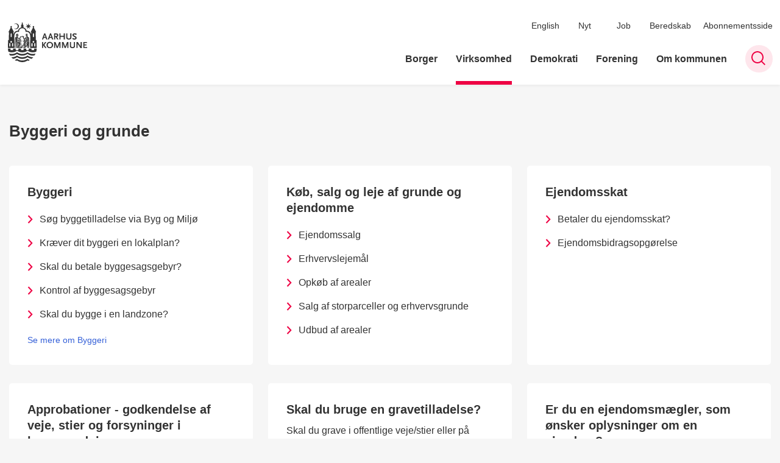

--- FILE ---
content_type: text/html; charset=utf-8
request_url: https://aarhus.dk/virksomhed/byggeri-og-grunde/
body_size: 8472
content:
<!DOCTYPE html>

    <meta property="publicIp" content="18.117.114.71">

<html lang="da" style="">

<head prefix="og: http://ogp.me/ns#">

    <link rel="stylesheet" media="all" type="text/css" href="/assets/css/icons.css" />
    <link rel="stylesheet" href="/css/bundle.css?v=m40DlRCCunHivMtNOT6nFvEJJgI" />
    <link rel="stylesheet" type="text/css" media="print" href="/assets/css/print.css" />
    

    <script crossorigin="anonymous" src="https://cdnjs.cloudflare.com/ajax/libs/jquery/3.7.1/jquery.min.js"></script>
    <script src="https://cdnjs.cloudflare.com/ajax/libs/1000hz-bootstrap-validator/0.11.9/validator.min.js"></script>
    <script src="https://cdnjs.cloudflare.com/ajax/libs/twitter-bootstrap/4.3.1/js/bootstrap.bundle.min.js"></script>
    <script src="https://ajax.aspnetcdn.com/ajax/jquery.validate/1.16.0/jquery.validate.min.js"></script>
    <script src="https://ajax.aspnetcdn.com/ajax/mvc/5.2.3/jquery.validate.unobtrusive.min.js"></script>
    <script src="https://cdnjs.cloudflare.com/ajax/libs/js-cookie/2.2.1/js.cookie.min.js"></script>
    <script src="/Scripts/picturefill.min.js"></script>
    <script src="/Scripts/lazysizes.min.js"></script>
    <script src="/Scripts/ls.unveilhooks.min.js"></script>
    <script defer src="/scripts/cludo-voice-search.js"></script>
    <script defer src="/js/bundle.js?v=D43i7ag6iDnxkoOu2e-X7rfVFAE"></script>
    <script src="https://dreambroker.com/channel/embed/webc/dreambroker-studio-video-player.js"></script>

                    <!-- Cookieinformation -->
<script id="CookieConsent" src="https://policy.app.cookieinformation.com/uc.js" data-culture="DA" type="text/javascript"></script>                    <!-- Cookieinformation -->
                    <!-- Google domain verifikation -->
<meta name="google-site-verification" content="zVD8NnDdZjAeHOnb06JgTl1G_SK93bvcAjmAAZIDi5s" />                    <!-- Google domain verifikation -->
                    <!-- Cabana style fix - Slettes efter deploy ultimo april -->
<style>
.hero__search-bar {
z-index: unset;
}
</style>                    <!-- Cabana style fix - Slettes efter deploy ultimo april -->
                    <!-- Redirect d&#xF8;dt link -->
<script>
//Manuelt redirect grundet et dødt kampagnelink i HeyLoyalty fra 14-05-25. Kan slettes senere.
  if (window.location.href.includes("https://aarhus.dk/demokratiprisen?utm_campaign=Aarhus+Kommune+indstifter+demokratipris")) {
    window.location.replace("https://aarhus.dk/demokratiprisen");
  }
</script>                    <!-- Redirect d&#xF8;dt link -->
                    <!-- Footer link styling -->
<style>
  .footer__container p a:not(.list__link):not(.btn),
  .footer__container li a:not(.list__link):not(.btn) {
    text-decoration: underline !important;
  }
</style>
                    <!-- Footer link styling -->

    <!--Open Graph Metas-->
    <meta http-equiv="Content-Type" content="text/html; charset=utf-8">
    <title>Byggeri og grunde </title>
        <link rel="alternate" hreflang="da" href="https://aarhus.dk/virksomhed/byggeri-og-grunde">
    <meta name="description" content="L&#xE6;s mere om Byggeri og grunde i Aarhus Kommune her.">
    <meta property="og:title" content="Byggeri og grunde" />
    <meta name="twitter:title" content="Byggeri og grunde" />
    <meta property="og:description" content="L&#xE6;s mere om Byggeri og grunde i Aarhus Kommune her." />
    <meta name="twitter:description" content="L&#xE6;s mere om Byggeri og grunde i Aarhus Kommune her." />
    <meta name="robots" content="index,follow">

    <meta property="og:url" content="https://aarhus.dk/virksomhed/byggeri-og-grunde" />
    <meta property="og:type" content="website" />
    <meta name="pageId" content="205140" />
    <meta name="page_date" content="2023-08-13T10:44:42Z" />
    <meta name="page_breadcrumb" content="Aarhus.dk|Virksomhed" />

    <meta property="og:updated_time" content="2023-08-13T10.44.42Z" />
    <meta property="og:pageDate" content="0001-01-01T00.00.00Z" />




    <meta property="og:site_name" content="">
    <meta property="og:locale" content="da">
    <meta name="google-site-verification" content="">
    <meta name="viewport" content="initial-scale=1.0, maximum-scale=5.0, minimum-scale=1.0, width=device-width" />


        <link type="image/svg" rel="icon" 48x48" href="/media/ni4irwki/logo.svg?rmode=pad&amp;width=48&amp;height=48&amp;format=noformat&amp;v=1dae277bc1688f0 sizes=" />
        <link type="image/svg" rel="apple-touch-icon" sizes="57x57" href="/media/ni4irwki/logo.svg?rmode=pad&amp;width=57&amp;height=57&amp;format=noformat&amp;v=1dae277bc1688f0" />
        <link type="image/svg" rel="apple-touch-icon" sizes="60x60" href="/media/ni4irwki/logo.svg?rmode=pad&amp;width=60&amp;height=60&amp;format=noformat&amp;v=1dae277bc1688f0" />
        <link type="image/svg" rel="apple-touch-icon" sizes="72x72" href="/media/ni4irwki/logo.svg?rmode=pad&amp;width=72&amp;height=72&amp;format=noformat&amp;v=1dae277bc1688f0" />
        <link type="image/svg" rel="apple-touch-icon" sizes="76x76" href="/media/ni4irwki/logo.svg?rmode=pad&amp;width=76&amp;height=76&amp;format=noformat&amp;v=1dae277bc1688f0" />
        <link type="image/svg" rel="apple-touch-icon" sizes="114x114" href="/media/ni4irwki/logo.svg?rmode=pad&amp;width=114&amp;height=114&amp;format=noformat&amp;v=1dae277bc1688f0" />
        <link type="image/svg" rel="apple-touch-icon" sizes="144x144" href="/media/ni4irwki/logo.svg?rmode=pad&amp;width=144&amp;height=144&amp;format=noformat&amp;v=1dae277bc1688f0" />
        <link type="image/svg" rel="apple-touch-icon" sizes="180x180" href="/media/ni4irwki/logo.svg?rmode=pad&amp;width=180&amp;height=180&amp;format=noformat&amp;v=1dae277bc1688f0" />
        <link rel="icon" type="image/svg" sizes="16x16" href="/media/ni4irwki/logo.svg?rmode=pad&amp;width=16&amp;height=16&amp;format=noformat&amp;v=1dae277bc1688f0" />
        <link rel="icon" type="image/svg" sizes="32x32" href="/media/ni4irwki/logo.svg?rmode=pad&amp;width=32&amp;height=32&amp;format=noformat&amp;v=1dae277bc1688f0" />
        <link rel="icon" type="image/svg" sizes="96x96" href="/media/ni4irwki/logo.svg?rmode=pad&amp;width=96&amp;height=96&amp;format=noformat&amp;v=1dae277bc1688f0" />
        <link rel="icon" type="image/svg" 120x120" href="/media/ni4irwki/logo.svg?rmode=pad&amp;width=120&amp;height=120&amp;format=noformat&amp;v=1dae277bc1688f0 sizes=" />

    <meta name="msapplication-TileColor" content="#ffffff">
    <meta name="msapplication-TileImage" content="~/icons/ms-icon-144x144.png">
    <meta name="theme-color" content="#ffffff">




    <!-- Cludo tag -->



    <!-- Twitter -->
    <meta name="twitter:card" content="summary" />
    <!-- Twitter - Article -->

    
    <style>
        :root {
            --color-primary: #3661d8;
            --color-primary-text: #fff;
            --color-secondary: #e60041;
            --color-secondary-text: #fff;
            --color-header: #333;
            --color-header-text: #fff;
            
            
            
            
            
            
            
            --color-icons: #ee0043;
            --color-arrows: #ee0043;
            --color-btn-primary: #3661d8;
            --color-btn-primary-text: #fff;
            
            
            --color-primary-decorative: #ebeffb;
            --color-primary-decorative-text: #333;
            --color-secondary-decorative: #fef4c1;
            --color-secondary-decorative-text: #333;
            --color-footer: #333;
            --color-footer-text: #fff;
            
            
            
            
            --color-link: #3661d8;
            --color-tag: #3661d8;
            --color-overlay-cover: #00000099;
            --color-overlay-start: #000000E5;
            --color-overlay-end: #00000000;
            --color-overlay-text: #fff;
            --color-overlay-button: #fff;
            --color-overlay-button-text: #000;
            
            
            --color-article-element--0: #3661d8;
            --color-article-element-title--0: #fff;
            --color-article-element--1: #2b3ba2;
            --color-article-element-title--1: #fff;
            --color-article-element--2: #ebeffb;
            --color-article-element-title--2: #333;
            --color-article-element--3: #fef4c1;
            --color-article-element-title--3: #333;
            --color-article-element--4: #ff5f31;
            --color-article-element-title--4: #000;
            --color-article-element--5: #e60041;
            --color-article-element-title--5: #fff;
            --color-btn-bg--primary: #fff;
            --color-btn-bg--primary-text: #000;
            
            --color-btn-bg--secondary: #fff;
            --color-btn-bg--secondary-text: #000;
            --color-btn-bg--secondary-border-color: #fff;
            --color-btn-bg--grey-light: #3661d8;
            --color-btn-bg--grey-light-text: #fff;
            --color-btn-bg--header-border-color:#ff0a50;
            
            --color-bg-white-component-border:#e8e8e8;
            --color-border-top--article-components-bg:#e60041;
            --color-border-top--article-components-text:#fff;
        }
    </style>

    <style>
            :root {
            
            
            --header-brand-height-lg: 65px;
            --header-brand-height-md: 56px;


                --sleeve-component-border-radius: 5px;
                --sleeve-search-bar-small-border-radius: 5px;
                --sleeve-button-border-radius: 2px;

                
                
                


                
                
                
                
                
                
                

            }
    </style>
</head>

<body class="cta-icon-arrow-long-thin list-icon-arrow-short link--underline-fat-lr   "  data-pageid="205140" data-print-logo="false">


    


                <!-- Person kort billede besk&#xE6;ring -->
<style type="text/css">
.card__person .card__person__image img:not([class*=aspect-ratios--]) {
    height: 330px;
}
</style>                <!-- Person kort billede besk&#xE6;ring -->
    

<header class="header__megamenu-extended   ">
    <div>
        <a class="bypass-block" href="#main-content">G&#xE5; til hovedindhold</a>
    </div>

    <nav class="navbar navbar-expand-lg navbar__megamenu-extended    " aria-label="Hovednavigation">
        <div class="container header__container">
            <div class="navbar__megamenu__header">

                <a class="navbar-brand" href="https://aarhus.dk/" >
                            <img class="no-fit" src="/media/b3wbypqs/aak-logo-1-resize.svg" alt="Aarhus Kommunes logo" />
                            <h1 class="hidden">Byggeri og grunde</h1>
                </a>

                <div class="navbar__megamenu__header__togglers">
                        <button id="navbarSearchToggleMobile" class="navbar__search-toggle" type="button" aria-pressed="false" aria-label="S&#xF8;ge knap" aria-haspopup="true" aria-expanded="false">
                            <svg width="23" height="23" viewBox="0 0 23 23" fill="none" xmlns="http://www.w3.org/2000/svg">
                                <path fill-rule="evenodd" clip-rule="evenodd" d="M16.3 17.7C14.6 19.1 12.4 20 10 20C4.5 20 0 15.5 0 10C0 4.5 4.5 0 10 0C15.5 0 20 4.5 20 10C20 12.4 19.2 14.6 17.7 16.3L23 21.5L21.5 23L16.3 17.7ZM18 10C18 14.4 14.4 18 10 18C5.6 18 2 14.4 2 10C2 5.6 5.6 2 10 2C14.4 2 18 5.6 18 10Z" fill="#2961D0"></path>
                            </svg>
                        </button>
                    <button class="navbar-toggler" type="button" data-toggle="collapse" data-target=".navbar-collapse" aria-expanded="false" aria-label="Vis menu">
                        <div class="navbar-toggler-icon"><span></span><span></span><span></span></div>
                    </button>
                </div>
            </div>
                <div class="navbar-collapse">
                                <div class="navbar-nav__secondary-container ">
                                    
                                        <ul class="navbar-nav navbar-nav__secondary">
                                                    <li class="nav-item">
                                                        <a class="nav-link "  target="" href="https://aarhus.dk/english">English<span></span></a>
                                                    </li>
                                                    <li class="nav-item">
                                                        <a class="nav-link "  target="" href="https://aarhus.dk/nyt">Nyt<span></span></a>
                                                    </li>
                                                    <li class="nav-item">
                                                        <a class="nav-link "  target="" href="https://aarhus.dk/job">Job<span></span></a>
                                                    </li>
                                                    <li class="nav-item">
                                                        <a class="nav-link "  target="" href="https://aarhus.dk/borger/sundhed-og-sygdom/beredskab">Beredskab<span></span></a>
                                                    </li>
                                                    <li class="nav-item">
                                                        <a class="nav-link "  target="" href="https://aarhus.dk/abonnementsside">Abonnementsside<span></span></a>
                                                    </li>
                                        </ul>
                                    
                                </div>

                        <div class="navbar-nav__primary-container">
                            <ul class="nav navbar-nav navbar-nav__primary">
                                            <li class="nav-item ">
                                                    <a class="nav-link "  href="/borger">Borger</a>
                                            </li>
                                            <li class="nav-item ">
                                                    <a class="nav-link active" aria-current=page href="/virksomhed">Virksomhed</a>
                                            </li>
                                            <li class="nav-item ">
                                                    <a class="nav-link "  href="/demokrati">Demokrati</a>
                                            </li>
                                            <li class="nav-item ">
                                                    <a class="nav-link "  href="/forening">Forening</a>
                                            </li>
                                            <li class="nav-item ">
                                                    <a class="nav-link "  href="/om-kommunen">Om kommunen</a>
                                            </li>
                                    <li class=" nav-item__search-toggle">
                                                <button id="navbarSearchToggle" class="navbar__search-toggle" data-textOpen="&#xC5;ben global s&#xF8;gning" data-textClose="Luk global s&#xF8;gning" type="button" aria-label="S&#xF8;ge knap" aria-haspopup="true" aria-expanded="false">
                                                    <svg width="23" height="23" viewBox="0 0 23 23" fill="none" xmlns="http://www.w3.org/2000/svg">
                                                        <path fill-rule="evenodd" clip-rule="evenodd" d="M16.3 17.7C14.6 19.1 12.4 20 10 20C4.5 20 0 15.5 0 10C0 4.5 4.5 0 10 0C15.5 0 20 4.5 20 10C20 12.4 19.2 14.6 17.7 16.3L23 21.5L21.5 23L16.3 17.7ZM18 10C18 14.4 14.4 18 10 18C5.6 18 2 14.4 2 10C2 5.6 5.6 2 10 2C14.4 2 18 5.6 18 10Z" fill="#2961D0"></path>
                                                    </svg>
                                                </button>
                                        </li>
                            </ul>
                        </div>

                </div>
        </div>
    </nav>
        <div class="header__megamenu-extended__search-bar ">
            <div class="container">
                <form id="global-search-form" class="header__megamenu-extended__search-bar__form" method="GET" action="/soegeresultat/" role="search" autocomplete="off">
                    <div class="form-group ">
                        <input data-useraffle="False" class="js-auto-suggestions" data-search-pageid="208702" type="search" name="query" placeholder="S&#xF8;g efter indhold p&#xE5; hele siden her" required="" aria-label="S&#xF8;g efter indhold p&#xE5; hele siden her">
                        <button id="search-submit" type="submit">S&#xF8;g</button>
                    </div>
                </form>
            </div>
        </div>



<script>
    jQuery(function () {
        CheckBannerShowed()

    });
    jQuery(document).on("click", ".banner__alert__close", function () {
        var id = jQuery(this).data("bannerid");
        console.log(id)
        setCookieBanner(id)
        jQuery(".banner__alert[data-id='" + id + "']").fadeOut("fast");

    });

    function CheckBannerShowed() {
        var bannerIds = Cookies.get('BANNER-IDS');
        if (bannerIds != undefined && bannerIds != "") {
            var ids = bannerIds.split(",")
            var banner = jQuery('.banner__alert');
            $.each(banner, function (index, item) {
                if (jQuery.inArray(jQuery(item).data("id"), ids) == -1) {
                    jQuery(item).css("display", "flex").hide().show()
                }
            });

        } else {
            jQuery(".banner__alert").css("display", "flex")
                .hide()
                .show();
        }
    }
    function setCookieBanner(id) {
        var bannerIds = Cookies.get('BANNER-IDS');
        var ids = [];

        let dt = new Date();
        dt.setMinutes(dt.getMinutes() + 30)
        if (bannerIds != undefined && bannerIds != "") {
            ids = bannerIds.split(",")
            ids.push(id);
            Cookies.set('BANNER-IDS', ids.join(","), { expires: dt })
        } else {
            ids.push(id)
            Cookies.set('BANNER-IDS', ids.join(","), { expires: dt })
        }
    }
</script></header>



    



<main id="main-content" class="">

<section class=" pt--small">
    <div class="container">
        <div class="row">
            <div class="col-md-12">
                <div class="title ">
                        <h2>Byggeri og grunde</h2>
                </div>
            </div>
        </div>
    </div>
</section>

    <section data-view='4. Autolinkbox-viewmode Stacked-mode' class=" stacked  mb--large  ">
        <div class="container">
            <div class="row row--grid equalizer">
                        <div class="col-md-6 col-lg-4">
                            <div class="info-box info-box__links info-box info-box__links__icon--large">
                                <a href="/virksomhed/byggeri-og-grunde/byggeri">
                                        <h2 class="h3"> Byggeri</h2>
                                </a>
                                    <div class="list__links">
                                        <ul>
                                                <li>
                                                    <a class="list__link" href="/virksomhed/byggeri-og-grunde/byggeri/soeg-byggetilladelse-via-byg-og-miljoe"><strong></strong> S&#xF8;g byggetilladelse via Byg og Milj&#xF8;</a>
                                                </li>
                                                <li>
                                                    <a class="list__link" href="/virksomhed/byggeri-og-grunde/byggeri/kraever-dit-byggeri-en-lokalplan"><strong></strong> Kr&#xE6;ver dit byggeri en lokalplan?</a>
                                                </li>
                                                <li>
                                                    <a class="list__link" href="/virksomhed/byggeri-og-grunde/byggeri/skal-du-betale-byggesagsgebyr"><strong></strong> Skal du betale byggesagsgebyr?</a>
                                                </li>
                                                <li>
                                                    <a class="list__link" href="/virksomhed/byggeri-og-grunde/byggeri/kontrol-af-byggesagsgebyr"><strong></strong> Kontrol af byggesagsgebyr</a>
                                                </li>
                                                <li>
                                                    <a class="list__link" href="/virksomhed/byggeri-og-grunde/byggeri/skal-du-bygge-i-en-landzone"><strong></strong> Skal du bygge i en landzone?</a>
                                                </li>
                                        </ul>
                                    </div>
                                    <a class="btn__link" href="/virksomhed/byggeri-og-grunde/byggeri">Se mere om  Byggeri</a>
                            </div>
                        </div>
                        <div class="col-md-6 col-lg-4">
                            <div class="info-box info-box__links info-box info-box__links__icon--large">
                                <a href="/virksomhed/byggeri-og-grunde/koeb-salg-og-leje-af-grunde-og-ejendomme">
                                        <h2 class="h3"> K&#xF8;b, salg og leje af grunde og ejendomme </h2>
                                </a>
                                    <div class="list__links">
                                        <ul>
                                                <li>
                                                    <a class="list__link" href="/virksomhed/byggeri-og-grunde/koeb-salg-og-leje-af-grunde-og-ejendomme/ejendomssalg"><strong></strong> Ejendomssalg</a>
                                                </li>
                                                <li>
                                                    <a class="list__link" href="/virksomhed/byggeri-og-grunde/koeb-salg-og-leje-af-grunde-og-ejendomme/erhvervslejemaal"><strong></strong> Erhvervslejem&#xE5;l</a>
                                                </li>
                                                <li>
                                                    <a class="list__link" href="/virksomhed/byggeri-og-grunde/koeb-salg-og-leje-af-grunde-og-ejendomme/opkoeb-af-arealer"><strong></strong> Opk&#xF8;b af arealer</a>
                                                </li>
                                                <li>
                                                    <a class="list__link" href="/virksomhed/byggeri-og-grunde/koeb-salg-og-leje-af-grunde-og-ejendomme/salg-af-storparceller-og-erhvervsgrunde"><strong></strong> Salg af storparceller og erhvervsgrunde</a>
                                                </li>
                                                <li>
                                                    <a class="list__link" href="/virksomhed/byggeri-og-grunde/koeb-salg-og-leje-af-grunde-og-ejendomme/udbud-af-arealer"><strong></strong> Udbud af arealer</a>
                                                </li>
                                        </ul>
                                    </div>
                            </div>
                        </div>
                        <div class="col-md-6 col-lg-4">
                            <div class="info-box info-box__links info-box info-box__links__icon--large">
                                <a href="/virksomhed/byggeri-og-grunde/ejendomsskat">
                                        <h2 class="h3"> Ejendomsskat</h2>
                                </a>
                                    <div class="list__links">
                                        <ul>
                                                <li>
                                                    <a class="list__link" href="/virksomhed/byggeri-og-grunde/ejendomsskat/betaler-du-ejendomsskat"><strong></strong> Betaler du ejendomsskat?</a>
                                                </li>
                                                <li>
                                                    <a class="list__link" href="/virksomhed/byggeri-og-grunde/ejendomsskat/ejendomsbidragsopgoerelse"><strong></strong> Ejendomsbidragsopg&#xF8;relse</a>
                                                </li>
                                        </ul>
                                    </div>
                            </div>
                        </div>
                        <div class="col-md-6 col-lg-4">
                            <div class="info-box info-box__links info-box info-box__links__icon--large">
                                <a href="/virksomhed/byggeri-og-grunde/approbationer-godkendelse-af-veje-stier-og-forsyninger-i-byggemodninger">
                                        <h2 class="h3"> Approbationer - godkendelse af veje, stier og forsyninger i byggemodninger</h2>
                                </a>
                                    <div class="list__links">
                                        <ul>
                                                <li>
                                                    <a class="list__link" href="/virksomhed/byggeri-og-grunde/approbationer-godkendelse-af-veje-stier-og-forsyninger-i-byggemodninger/proces-ved-approbation-vejledning-til-ansoeger"><strong></strong> Proces ved approbation - vejledning til ans&#xF8;ger</a>
                                                </li>
                                                <li>
                                                    <a class="list__link" href="/virksomhed/byggeri-og-grunde/approbationer-godkendelse-af-veje-stier-og-forsyninger-i-byggemodninger/ansoeg-om-approbation"><strong></strong> Ans&#xF8;g om approbation</a>
                                                </li>
                                                <li>
                                                    <a class="list__link" href="/virksomhed/byggeri-og-grunde/approbationer-godkendelse-af-veje-stier-og-forsyninger-i-byggemodninger/ansoegningsmateriale-der-skal-leveres"><strong></strong> Ans&#xF8;gningsmateriale der skal leveres</a>
                                                </li>
                                                <li>
                                                    <a class="list__link" href="/virksomhed/byggeri-og-grunde/approbationer-godkendelse-af-veje-stier-og-forsyninger-i-byggemodninger/garantistillelse"><strong></strong> Garantistillelse</a>
                                                </li>
                                        </ul>
                                    </div>
                            </div>
                        </div>
                            <div class="col-md-6 col-lg-4">
                                <a class="item card card__portrait  card__portrait--no-image" href="/virksomhed/byggeri-og-grunde/skal-du-bruge-en-gravetilladelse">
                                    <div class="card__portrait__text">
                                            
                                                <h2 class="h3">Skal du bruge en gravetilladelse?</h2>

                                                <p>Skal du grave i offentlige veje/stier eller p&#xE5; private f&#xE6;llesveje/-stier i byzone/sommerhusomr&#xE5;der, kr&#xE6;ver det en gravetilladelse. Her p&#xE5; siden finder du retningslinjer og regler for opgravning, nedl&#xE6;gning af kabler og ledninger mm.</p>
                                    </div>
                                        <div class="arrow"></div>
                                </a>
                            </div>
                            <div class="col-md-6 col-lg-4">
                                <a class="item card card__portrait  card__portrait--no-image" href="/virksomhed/byggeri-og-grunde/er-du-en-ejendomsmaegler-som-oensker-oplysninger-om-en-ejendom">
                                    <div class="card__portrait__text">
                                            
                                                <h2 class="h3">Er du en ejendomsm&#xE6;gler, som &#xF8;nsker oplysninger om en ejendom?</h2>

                                                <p>P&#xE5; denne side finder du information om, hvordan du som ejendomsm&#xE6;gler kan f&#xE5; adgang til relevante ejendomsoplysninger &#x2013; herunder indefrosset grundskyld, restancer, efterreguleringer og ejendomsbidragsbilletter.</p>
                                    </div>
                                        <div class="arrow"></div>
                                </a>
                            </div>
            </div>
        </div>
    </section>
</main>









<footer class="footer bg--footer hightlight-links--arrow">
        <div class="watermark">
            <img class="no-fit watermark__img position-right" data-watermarkdesktop="/media/bnjnlx5n/slice-1-3.svg?width=1920&amp;quality=80&amp;v=1d9cadfdddff4e0)"  src="/media/bnjnlx5n/slice-1-3.svg?width=1920&amp;v=1d9cadfdddff4e0&amp;quality=80" alt="">
        </div>
    <div class="footer__container">
        <div class="container">
            <div class="row">
                        <div class="col-md-12 col-lg-6 order-mobile-0 col--footer">
                            <div class="row">
                                        <div class="col-md-12 col-lg-12  ">

        <div class="logo ">
            <img src="/media/gykf31v3/aak-logo-2.svg?quality=95&amp;v=1dc6a9a33a80730" alt="Aarhus Kommunes logo i footer " data-defaultLogo="/media/gykf31v3/aak-logo-2.svg?quality=95&amp;v=1dc6a9a33a80730" data-darkmodeLogo="/media/gykf31v3/aak-logo-2.svg?quality=95&amp;v=1dc6a9a33a80730" />
        </div>
                                        </div>
                            </div>
                        </div>
                        <div class="col-md-12 col-lg-3 order-mobile-0 col--footer">
                            <div class="row">
                                        <div class="col-md-12 col-lg-12  col--align-right">
                                        </div>
                            </div>
                        </div>
                        <div class="col-md-12 col-lg-6 order-mobile-0 col--footer">
                            <div class="row">
                                        <div class="col-md-12 col-lg-6  ">

    <div class="footer__content   ">
                <h2 class="h3  ">Aarhus Kommune</h2>
        <div class=" rich-text">
            <p>Aarhus Kommune Rådhuset Rådhuspladsen 2 8000 Aarhus C<br>Tlf. 89 40 20 00<br>CVR-nummer: 55133018</p>
<p><a href="/om-kommunen/databeskyttelse/whistleblower" title="Whistleblower">Whistleblowerordning</a></p>
<p><a href="https://was.digst.dk/aarhus-dk">Tilgængelighedserklæring</a></p>
                <a class="btn btn__primary--outline" href="https://post.borger.dk/send/2ea2e7ff-bad5-471d-a5c0-a63cbbd076d6/3d98deec-2a4c-41f4-91ef-30a180d8d7d5/">Skriv sikkert til Aarhus Kommune (for Borgere)</a>
        </div>

    </div>
                                        </div>
                                        <div class="col-md-12 col-lg-6  ">

    <div class="footer__content   ">
                <h2 class="h3  ">Borgerservice</h2>
        <div class=" rich-text">
            <p>Hack Kampmanns Plads 2<br>8000 Aarhus C<br>Tlf. 89 40 22 22</p>
<p><a href="/kontakt-borgerservice" title="Kontakt Borgerservice">Kontakt Borgerservice</a></p>
        </div>

    </div>
                                        </div>
                            </div>
                        </div>
                        <div class="col-md-12 col-lg-6 order-mobile-0 col--footer">
                            <div class="row">
                                        <div class="col-md-12 col-lg-6  ">

    <div class="footer__content   ">
                <h2 class="h3  ">Bestil tid til Borgerservice</h2>
        <div class=" rich-text">
            <p>Du skal bestille tid inden dit besøg i Borgerservice.</p>
<p>Åbningstider i Borgerservice:</p>
<p>Mandag - fredag: 10.00 - 16.00</p>
<p><a href="https://reservation.frontdesksuite.com/aarhus/tidsbestilling/Home/Index?Culture=da&amp;PageId=0a1e6b34-a6be-4086-8d4b-e2089e9ef6cc&amp;ButtonId=00000000-0000-0000-0000-000000000000" data-anchor="?Culture=da&amp;PageId=0a1e6b34-a6be-4086-8d4b-e2089e9ef6cc&amp;ButtonId=00000000-0000-0000-0000-000000000000">Bestil tid i Borgerservice</a></p>
<p><a href="https://aarhus.dk/kontakt-borgerservice#lukkedage-for-borgerservice-2b" data-anchor="#lukkedage-for-borgerservice-2b">Lukkedage i Borgerservice</a></p>
        </div>

    </div>
                                        </div>
                                        <div class="col-md-12 col-lg-6  ">

    <div class="footer__content   ">
                <h2 class="h3  ">Digital Hotline</h2>
        <div class=" rich-text">
            <p>Mandag - torsdag: 08.00 - 20.00<br>Fredag: 08.00 - 16.00<br>Søndag: 16.00 - 20.00<br>Tlf. 70 20 00 00</p>
<p>Læs mere om <a href="/borger/borgerservice/digital-borger/faa-hjaelp-til-det-digitale/den-digitale-hotline" title="Den Digitale Hotline">Den Digitale Hotline</a></p>
        </div>

    </div>
                                        </div>
                            </div>
                        </div>
            </div>
        </div>
    </div>
</footer>
<style>
    :root {
        --footer-brand-height-lg: 100px; --footer-brand-height-md: 50px; --footer-pt-lg: 100px; --footer-pt-md: 50px; --footer-pb-lg: 100px; --footer-pb-md: 50px;
    }
</style>





                <!-- Siteimprove med Cookie-consent -->
<script>
    window.addEventListener('CookieInformationConsentGiven', function (event) { 
        if (CookieInformation.getConsentGivenFor('cookie_cat_statistic')) {
            /*<![CDATA[*/
                (function() {
                    var sz = document.createElement('script'); sz.type = 'text/javascript'; sz.async = true;
                    sz.src = '//siteimproveanalytics.com/js/siteanalyze_2240844.js';
                    var s = document.getElementsByTagName('script')[0]; s.parentNode.insertBefore(sz, s);
                })();
            /*]]>*/
        } 
    }, false);

</script>                <!-- Siteimprove med Cookie-consent -->
                

    
<script src="https://cdnjs.cloudflare.com/ajax/libs/popper.js/2.9.2/umd/popper.min.js"></script>

</body>
</html>
